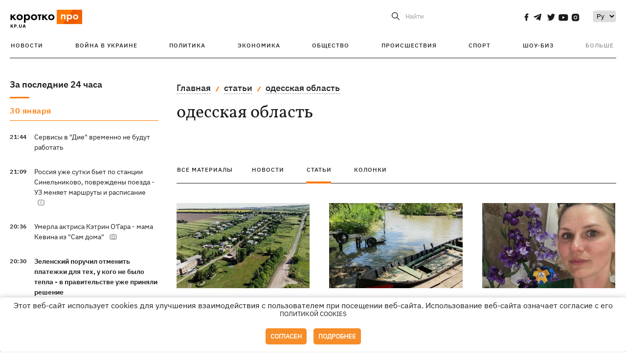

--- FILE ---
content_type: text/html; charset=UTF-8
request_url: https://kp.ua/tag/articles/10831/
body_size: 16882
content:
<!DOCTYPE html>
<html lang="ru">
            <head>
    <meta charset="UTF-8">
    <meta http-equiv="X-UA-Compatible" content="IE=edge">
    <meta name="viewport" content="width=device-width, initial-scale=1">
    <meta name="iua-site-verification" content="a1ffdeb377e59db8d563549272b66c43" />

    
        <title>одесская область. Все статьи по теме одесская область на KP.UA</title>    <meta name="description" content="Актуальные статьи по теме одесская область. Лента всех статьи по тегу одесская область на kp.ua" class="js-meta" />        
    
                                        
                <link rel="canonical" href="https://kp.ua/tag/articles/"><link rel="alternate" href="https://kp.ua/tag/articles/" hreflang="ru-UA" />        
                <link rel="alternate" href="https://kp.ua/ua/tag/10831/" hreflang="uk-UA">
        
                    
        
                
            
    <meta property='og:type' content='website'/>

<meta property='og:title' content="одесская область. Все статьи по теме одесская область на KP.UA"/>
<meta name='twitter:title' content="одесская область. Все статьи по теме одесская область на KP.UA">
    <meta property='og:description' content="Актуальные статьи по теме одесская область. Лента всех статьи по тегу одесская область на kp.ua"/>
    <meta name='twitter:description' content="Актуальные статьи по теме одесская область. Лента всех статьи по тегу одесская область на kp.ua">
<meta property="og:url" content="https://kp.ua/tag" />
<meta property='og:site_name' content='KP.UA'/>
<meta name='twitter:card' content='summary_large_image'>
<meta name='twitter:site' content='@kp_ukraine'>
<meta name='twitter:creator' content='@kp_ukraine'>            
    <link rel="apple-touch-icon" sizes="180x180" href="/user/favicon/apple-touch-icon.png">
    <link rel="icon" type="image/png" sizes="192x192"  href="/user/favicon/android-chrome-192x192.png">
    <link rel="icon" type="image/png" sizes="512x512" href="/user/favicon/android-chrome-512x512.png">
    <link rel="icon" type="image/png" sizes="32x32" href="/user/favicon/favicon-32x32.png">
    <link rel="icon" type="image/png" sizes="16x16" href="/user/favicon/favicon-16x16.png">
    <link rel="icon" type="image/png" sizes="150x150" href="/user/favicon/mstile-150x150.png">
    <link rel="manifest" href="/user/favicon/site.webmanifest">


    <link rel="preload" href='/user/css/reset.css' as="style"/>
    <link rel="preload" href='/user/css/bn_membrana.css' as="style"/>
    <link rel="preload" href='/user/css/main-new-v7.css' as="style"/>
    <link rel="preload" href='/user/css/fix-v35.css' as="style"/>

    <link rel="stylesheet" href="/user/css/reset.css">
    <link rel="stylesheet" href='/user/css/bn_membrana.css'>
    <link rel="stylesheet" href="/user/css/main-new-v7.css">
    <link rel="stylesheet" href="/user/css/fix-v35.css">
        <script>
        function loadScripts() {
            var script1 = document.createElement('script');
            script1.src = "https://securepubads.g.doubleclick.net/tag/js/gpt.js";
            script1.async = true;
            document.head.appendChild(script1);

            var script2 = document.createElement('script');
            script2.src = "https://cdn.membrana.media/kpu/ym.js";
            script2.async = true;
            document.head.appendChild(script2);
        }
       setTimeout(loadScripts, 4500);
    </script>

    <script>
        window.yieldMasterCmd = window.yieldMasterCmd || [];
        window.yieldMasterCmd.push(function() {
            window.yieldMaster.init({
                pageVersionAutodetect: true
            });
        });
    </script>

    <script src="/user/js/kp_async_actions.js"></script>

    
    <script>
        var loadsrcscache = [];
        load_srcs = function(sources, callback) {
            loadsrcscache.push([sources, callback]);
        }
    </script>
   
   
</head>    
    <body>
        <div data-action="banners" data-place="41" data-page="30" class="sunsite_actions"></div>
        <div data-action="banners" data-place="46" data-page="30" class="sunsite_actions"></div>
        <div id="fb-root"></div>
        
        <!-- (C)2000-2014 Gemius SA - gemiusAudience / kp.ua / All -->
        <script type="text/javascript">
        <!--    //--><![CDATA[//><!--
            setTimeout(function() {
            var pp_gemius_identifier = '.WqVVKd0paG9gXEdrhpca2ZWj55NuYLCTbrLa7y1PXv.O7';
            // lines below shouldn't be edited
            function gemius_pending(i) { window[i] = window[i] || function () { var x = window[i + '_pdata'] = window[i + '_pdata'] || []; x[x.length] = arguments; }; };
            gemius_pending('gemius_hit'); gemius_pending('gemius_event'); gemius_pending('pp_gemius_hit'); gemius_pending('pp_gemius_event');
            (function (d, t) {
                try {
                    var gt = d.createElement(t), s = d.getElementsByTagName(t)[0], l = 'http' + ((location.protocol == 'https:') ? 's' : ''); gt.setAttribute('async', 'async');
                    gt.setAttribute('defer', 'defer'); gt.src = l + '://gaua.hit.gemius.pl/xgemius.js'; s.parentNode.insertBefore(gt, s);
                } catch (e) { }
            })(document, 'script');
            }, 3500);
            //--><!]]>
        </script>

        <div class="sbody 2">
                        
            <!-- Google tag (gtag.js) -->
                        <script>
                // Функция для загрузки скрипта Google Tag Manager
                function loadGoogleTag() {
                    var gtagScript = document.createElement('script');
                    gtagScript.src = "https://www.googletagmanager.com/gtag/js?id=G-59YTSG422H";
                    gtagScript.async = true;
                    document.head.appendChild(gtagScript);
                    window.dataLayer = window.dataLayer || [];
                    function gtag() { dataLayer.push(arguments); }
                    gtag('js', new Date());
                    gtag('set', 'linker', {
                        'domains': ['https://kp.ua']
                    });
                    gtag('config', 'G-59YTSG422H');
                }
                setTimeout(loadGoogleTag, 3500); 
            </script>

           
             <!-- Google tag end (gtag.js) -->
                        <script>
                // Функция для загрузки Google Analytics
                function loadGoogleAnalytics() {
                    (function (i, s, o, g, r, a, m) {
                        i['GoogleAnalyticsObject'] = r; i[r] = i[r] || function () {
                            (i[r].q = i[r].q || []).push(arguments)
                        }, i[r].l = 1 * new Date(); a = s.createElement(o),
                        m = s.getElementsByTagName(o)[0]; a.async = 1; a.src = g; m.parentNode.insertBefore(a, m)
                    })(window, document, 'script', 'https://www.google-analytics.com/analytics.js', 'ga');

                    ga('create', 'UA-2065037-1', 'auto');
                    ga('send', 'pageview');
                }

                setTimeout(loadGoogleAnalytics, 3500); 
            </script>
           

            <div id="comments_base_container"></div>
                                                                    <div data-action="banners" data-place="38" data-page="30" class="sunsite_actions"></div>
            

                                                                                                                                                                                                                                                                                                                                                                                                                                                                                                                                                                                                                                                                                                                                                                                                                                                                                                                                                                                                                                                                                                                                                                                            
                                
<header class="header">
    <div class="container">
        <div class="header__top">
            <div class="header__top__item">
                <a href="/" class="header__logo" data-new="1">
                    <img width="155" height="80" src="/user/img/KP-logo_new.svg" alt="header kp logo">
                </a>
                                            </div>
            
            <div class="header__top__item">
                                                                                                                                        
                        
                                                                                                                                                
                        
                                                            
                
                                                                                                                                <span class="lang_change_mobile" data-lset="2" data-link="/ua/tag/10831/"></span>
                                                    
                
                <form id="search-form" action="/search/" class="header__search">
                    <div id="search-btn" class="header__search-btn"> <span>Найти</span></div>
                    <input id="input-search" name="query" type="search" placeholder="Найти">
                </form>   

                
                <div class="header__social bl">
                                            <a aria-label="social" class="facebook" href="https://www.facebook.com/kp.kyiv"></a>
                                            <a aria-label="social" class="telegram" href="https://telegram.me/kp_in_ua"></a>
                                            <a aria-label="social" class="twitter" href="https://twitter.com/korotko_pro"></a>
                                            <a aria-label="social" class="youtube" href="https://www.youtube.com/user/KievKp"></a>
                                            <a aria-label="social" class="instagram" href="https://www.instagram.com/korotko__pro/"></a>
                                    </div>

                                                        <div class="header__lang">
                        <label for="selectbox" style="border: none; padding: 0"></label><select aria-label="Select" id="selectbox" class="js-lang-switch">
                                                                                <option data-lset="1" value="#" selected>Ру</option>
                                                                                                    <option data-lset="2" value="/ua/tag/10831/">Укр</option>
                                                
                        </select>
                    </div>
                
                <a class="menu-mob" id="butt1">
                    <input type="checkbox" id="checkbox1" class="checkbox1 visuallyHidden">
                    <label for="checkbox1" id="butt">
                        <div class="hamburger hamburger1">
                            <span class="bar bar1"></span>
                            <span class="bar bar2"></span>
                            <span class="bar bar3"></span>
                            <span class="bar bar4"></span>
                        </div>
                    </label>
                </a>
            </div>
        </div>
        
        <div class="header__mobil" id="menu_mobil" style="display: none">

            <div class="header__mobil__item">
                <div class="header__social">
                                            <a class="instagram" href="https://www.instagram.com/korotko__pro/" aria-label="social"><i class="fa fa-instagram" aria-hidden="true"></i></a>
                                            <a class="twitter" href="https://twitter.com/korotko_pro" aria-label="social"><i class="fa fa-twitter" aria-hidden="true"></i></a>
                                            <a class="facebook" href="https://www.facebook.com/kp.kyiv" aria-label="social"><i class="fa fa-facebook" aria-hidden="true"></i></a>
                                            <a class="telegram" href="https://telegram.me/kp_in_ua" aria-label="social"><i class="fa fa-telegram" aria-hidden="true"></i></a>
                                    </div>
                <div class="header__flex">
                    <div class="header__search">
                        <a href=""><i class="fa fa-search" aria-hidden="true"></i> <span>Найти</span></a>
                    </div>
                                            <div class="header__lang">
                            <select id="selectbox1" class="js-lang-switch">
                                                                                    <option data-lset="1" value="#" selected>Ру</option>
                                                                                                    <option data-lset="2" value="/ua/tag/10831/">Укр</option>
                                                
                            </select>
                        </div>
                                    </div>
            </div>

            <div class="header__mobil__item">
                <div class="header__mobil__rubric">Рубрики</div>
                                                 <ul>
                                    <li>
                        <a href="/archive/">Новости</a>
                    </li>
                                    <li>
                        <a href="/war-ukraine-2022/">Война в Украине</a>
                    </li>
                                    <li>
                        <a href="/politics/">Политика</a>
                    </li>
                                    <li>
                        <a href="/economics/">Экономика</a>
                    </li>
                                            </ul>
                    <ul>
                                    <li>
                        <a href="/life/">Общество</a>
                    </li>
                                    <li>
                        <a href="/incidents/">Происшествия</a>
                    </li>
                                    <li>
                        <a href="/sport/">Спорт</a>
                    </li>
                                    <li>
                        <a href="/culture/">Шоу-биз</a>
                    </li>
                                            </ul>
                    <ul>
                                    <li>
                        <a href="/press/">Пресс-центр</a>
                    </li>
                                                                    	               <li><a href="/tag/13434/">Спецпроекты</a></li>
                           <li><a href="https://kp.ua/journal/pdf/archive/2022/">Архив номеров</a></li>
            
                                                </ul>
        
                            </div>

            <div class="header__mobil__item">
                <div class="header__mobil__rubric">Спец. темы</div>
                                                <ul>
                                    <li><a href="/tag/6685/">Вакцинация</a></li>
                                    <li><a href="/tag/1221/">Карантин</a></li>
                                    <li><a href="/tag/1728/">Рынок труда</a></li>
                                    <li><a href="/tag/12877/">Интервью </a></li>
                            </ul>
                    <ul>
                                    <li><a href="/life/ukrainehistory/">История</a></li>
                                    <li><a href="/tag/983/">Прогнозы и гороскопы</a></li>
                                    <li><a href="/tag/13434/">Спецпроекты </a></li>
                            </ul>
        
                            </div>

            <div class="header__mobil__item about">
                                                    <ul>
                                                    <li><a href="/commercial">Реклама на сайте</a></li>
                                                    <li><a href="/about/">О нас</a></li>
                                                    <li><a href="/agreements/">Пользовательское соглашение</a></li>
                                                                    </ul>
                                    <ul>
                                                    <li><a href="/privacy-policy/">Политика конфиденциальности</a></li>
                                                                            <li><a href="/cookies-policy/">Политика использования cookies</a></li>
                                            </ul>
                            </div>

            
        </div>

        <div class="header__menu">
            <nav class="header__menu__box">
                <ul class="header__menu__list">
                                                                <li class="header__menu__item ">
                                                <a class="header__menu__link" href="/archive/">Новости</a>
                                            </li>
                                    <li class="header__menu__item ">
                                                <a class="header__menu__link" href="/war-ukraine-2022/">Война в Украине</a>
                                            </li>
                                    <li class="header__menu__item ">
                                                <a class="header__menu__link" href="/politics/">Политика</a>
                                            </li>
                                    <li class="header__menu__item ">
                                                <a class="header__menu__link" href="/economics/">Экономика</a>
                                            </li>
                                    <li class="header__menu__item ">
                                                <a class="header__menu__link" href="/life/">Общество</a>
                                            </li>
                                    <li class="header__menu__item ">
                                                <a class="header__menu__link" href="/incidents/">Происшествия</a>
                                            </li>
                                    <li class="header__menu__item ">
                                                <a class="header__menu__link" href="/sport/">Спорт</a>
                                            </li>
                                    <li class="header__menu__item ">
                                                <a class="header__menu__link" href="/culture/">Шоу-биз</a>
                                            </li>
                
                    
                                            <li id ='menu__show' class="header__menu__item">
                            <a class="header__menu__link" href="#">Больше</a>
                        </li>
                        <div id="menu-hidden" class="header__menu__hidden">
                            <ul class="header__menu__list">
                                                    <li class="header__menu__item">
                        <a class="header__menu__link" href="/press/">Пресс-центр</a>
                    </li>
                                <li class="header__menu__item">
                    <a class="header__menu__link" href="/tag/13434/">Спецпроекты</a>
                </li>
                            <li class="header__menu__item">
                    <a class="header__menu__link" href="https://kp.ua/journal/pdf/archive/2022/">Архив номеров</a>
                </li>
            
                            </ul>
                        </div>
                                    </ul>
            </nav>
        </div>

    </div>
    </header>

<style>

    @media (max-width: 567px){
       .js-append-news.height .stream_mob_prj_banner .sunsite_actions[data-place="77"]{
        min-height: 308px;
       }
       .face iframe{
            width: 100%;
        }
    }
    
</style>
            <div class="container">
            <div class="content content__flex">
    <div class="content__base content-two">
        <div class="content__flex">
            <div class="content__news hide">
                
                                                                                                                                                                                                                                                                                                                                                                                                                                                                                                                                                                                                                                                                                                                                                                                                                                                                                                                                                                                                                                                                                                                                                                                                                                                                                                                                                                                                                                                                                                                                                                                                                                                                                                                                

                


    <div class="banner_project">
        <div data-action="banners" data-place="42" data-page="30" class="sunsite_actions"></div>
    </div>
<div class="content__news__box scroll">
    <div class="content__news__titles">
                                            <a href="/archive/" class="content__news__title">
            За последние 24 часа
        </a>
            </div>
    
            <div class="js-append-news " data-section="all">
                                                                                                                                            <div class="content__news__item date">30 января</div>
                                                                                <div class="content__news__item ">
                    <span class="content__time ">
                        21:44
                    </span>
                    <span class="content__block-text">
                        <a class="content__news__link" data-edit="724724,2898" href="/life/a724724-servisy-v-die-vremenno-ne-budut-rabotat">Сервисы в "Дие" временно не будут работать</a>
                                                                                                                    </span>
                </div>
                                                
                <style>
                    @media (min-width: 768px) {
                        .nts-ad[data-ym-ad="KPU_ITC"] {display: none}
                    }
                </style>

                                
                                                                                                                                                                <div class="content__news__item ">
                    <span class="content__time ">
                        21:09
                    </span>
                    <span class="content__block-text">
                        <a class="content__news__link" data-edit="724723,2890" href="/incidents/a724723-rossija-uzhe-sutki-bet-po-stantsii-sinelnikovo-povrezhdeny-poezda-uz-menjaet-marshruty-i-raspisanie">Россия уже сутки бьет по станции Синельниково, повреждены поезда - УЗ меняет маршруты и расписание</a>
                                                    <span class="youtube-news"></span>
                                                                                                                    </span>
                </div>
                                                
                <style>
                    @media (min-width: 768px) {
                        .nts-ad[data-ym-ad="KPU_ITC"] {display: none}
                    }
                </style>

                                
                                                                                                                                                                <div class="content__news__item ">
                    <span class="content__time ">
                        20:36
                    </span>
                    <span class="content__block-text">
                        <a class="content__news__link" data-edit="724722,2850" href="/culture/a724722-umerla-aktrisa-ketrin-ohara-mama-kevina-iz-sam-doma">Умерла актриса Кэтрин О'Гара - мама Кевина из "Сам дома"</a>
                                                                            <span class="photo-news"></span>
                                                                                            </span>
                </div>
                                                    <div class="stream_mob_prj_banner">
                        <div data-action="banners" data-place="50" data-page="30" class="sunsite_actions"></div>
                    </div>
                                
                <style>
                    @media (min-width: 768px) {
                        .nts-ad[data-ym-ad="KPU_ITC"] {display: none}
                    }
                </style>

                                
                                                                                                                                                                <div class="content__news__item  bold">
                    <span class="content__time ">
                        20:30
                    </span>
                    <span class="content__block-text">
                        <a class="content__news__link" data-edit="724721,2871" href="/politics/a724721--zelenskij-poruchil-otmenit-platezhki-dlja-tekh-u-koho-ne-bylo-tepla-v-pravitelstve-uzhe-prinjali-reshenie-"> Зеленский поручил отменить платежки для тех, у кого не было тепла - в правительстве уже приняли решение </a>
                                                                                                                    </span>
                </div>
                                                
                <style>
                    @media (min-width: 768px) {
                        .nts-ad[data-ym-ad="KPU_ITC"] {display: none}
                    }
                </style>

                                
                                                                                                                                                                <div class="content__news__item ">
                    <span class="content__time ">
                        20:07
                    </span>
                    <span class="content__block-text">
                        <a class="content__news__link" data-edit="724720,2883" href="/economics/a724720-dva-hrafika-dlja-odnoho-doma-i-vneplanovye-otkljuchenija-v-yasno-otvetili-na-rasprostranennye-voprosy">Два графика для одного дома и внеплановые отключения: в Yasno ответили на распространенные вопросы</a>
                                                                                                                    </span>
                </div>
                                                
                <style>
                    @media (min-width: 768px) {
                        .nts-ad[data-ym-ad="KPU_ITC"] {display: none}
                    }
                </style>

                                
                                                                                                                                                                <div class="content__news__item  bold">
                    <span class="content__time ">
                        19:34
                    </span>
                    <span class="content__block-text">
                        <a class="content__news__link" data-edit="724719,2871" href="/politics/a724719-zelenskij-poruchil-usilit-zashchitu-horodov-ot-dronov-i-ostanovitsafari-na-ljudej">Зеленский поручил усилить защиту городов от дронов и остановить"сафари" на людей</a>
                                                                                                                    </span>
                </div>
                                                
                <style>
                    @media (min-width: 768px) {
                        .nts-ad[data-ym-ad="KPU_ITC"] {display: none}
                    }
                </style>

                                    <div class="stream_mob_prj_banner">
                        <div data-action="banners" data-place="77" data-page="30" class="sunsite_actions"></div>
                    </div>
                                
                                                                                                                                                                <div class="content__news__item ">
                    <span class="content__time ">
                        19:16
                    </span>
                    <span class="content__block-text">
                        <a class="content__news__link" data-edit="724718,2890" href="/incidents/a724718-rospropahanda-rasprostranjaet-fejki-o-zverstvakh-vsu-v-mirhorode">Роспропаганда распространяет фейки о "зверствах ВСУ" в Миргороде</a>
                                                                                                                    </span>
                </div>
                                                
                <style>
                    @media (min-width: 768px) {
                        .nts-ad[data-ym-ad="KPU_ITC"] {display: none}
                    }
                </style>

                                
                                                                                                                                                                <div class="content__news__item ">
                    <span class="content__time ">
                        19:10
                    </span>
                    <span class="content__block-text">
                        <a class="content__news__link" data-edit="724717,2898" href="/life/a724717-v-kieve-skonchalsja-izvestnyj-krymskotatarskij-vrach-onkoloh-sulejman-dzhemilev">В Киеве скончался известный крымскотатарский врач-онколог Сулейман Джемилев</a>
                                                                                                                    </span>
                </div>
                                                
                <style>
                    @media (min-width: 768px) {
                        .nts-ad[data-ym-ad="KPU_ITC"] {display: none}
                    }
                </style>

                                
                                                                                                                                                                <div class="content__news__item  bgc">
                    <span class="content__time ">
                        19:00
                    </span>
                    <span class="content__block-text">
                        <a class="content__news__link" data-edit="724640,2898" href="/life/a724640-anedoty-i-memy-nedeli-nachinaem-ponimat-pochemu-ranshe-ljudi-szhihali-chuchelo-zimy">Анекдоты и мемы недели: начинаем понимать, почему раньше люди сжигали чучело зимы</a>
                                                                            <span class="photo-news"></span>
                                                                                            </span>
                </div>
                                                
                <style>
                    @media (min-width: 768px) {
                        .nts-ad[data-ym-ad="KPU_ITC"] {display: none}
                    }
                </style>

                                
                                                                                                                                                                <div class="content__news__item  bgc">
                    <span class="content__time ">
                        18:56
                    </span>
                    <span class="content__block-text">
                        <a class="content__news__link" data-edit="724713,2850" href="/culture/a724713-premery-nedeli-vv-vernulis-s-pervoj-za-chetyre-hoda-pesnej-a-helja-zozulja-spela-s-papoj">Премьеры недели: "ВВ" вернулись с первой за четыре года песней, а Геля Зозуля спела с папой</a>
                                                                                                                    </span>
                </div>
                                                
                <style>
                    @media (min-width: 768px) {
                        .nts-ad[data-ym-ad="KPU_ITC"] {display: none}
                    }
                </style>

                                
                                                                                                                                                                <div class="content__news__item ">
                    <span class="content__time ">
                        18:48
                    </span>
                    <span class="content__block-text">
                        <a class="content__news__link" data-edit="724716,2850" href="/culture/a724716-alik-mkrtchjan-vykhodit-za-predely-kukhni-shef-hotovit-knihu">Алик Мкртчян выходит за пределы кухни - шеф готовит книгу</a>
                                                                                                                    </span>
                </div>
                                                
                <style>
                    @media (min-width: 768px) {
                        .nts-ad[data-ym-ad="KPU_ITC"] {display: none}
                    }
                </style>

                                
                                                                                                                                                                <div class="content__news__item ">
                    <span class="content__time ">
                        18:31
                    </span>
                    <span class="content__block-text">
                        <a class="content__news__link" data-edit="724715,2890" href="/incidents/a724715-vsu-sorvali-nastuplenie-rossijan-pod-kupjanskom-zakhvatili-plennykh-i-tsennye-razveddannye-">ВСУ сорвали наступление россиян под Купянском - захватили пленных и ценные разведданные  </a>
                                                    <span class="youtube-news"></span>
                                                                                                                    </span>
                </div>
                                                
                <style>
                    @media (min-width: 768px) {
                        .nts-ad[data-ym-ad="KPU_ITC"] {display: none}
                    }
                </style>

                                
                    </div>
    </div>

    <style>
        .nts-ad-h100 {min-height: 100px} 
        @media (min-width: 700px) { 
            .nts-ad[data-ym-ad="KPU_BTC_1"] {display: none} 
        }
    </style>

    <div class="stream_mob_prj_banner">
        <div data-action="banners" data-place="78" data-page="30" class="sunsite_actions"></div>
    </div>

    <a href="/archive/" class="content__news__load">Загрузить еще</a>


    <div class="js-sb-container">
        <div class="banner1 js-sdb">
                        <div data-action="banners" data-place="67" data-page="30" class="sunsite_actions"></div>
        </div>
    </div>

    <script>
        load_srcs(['/user/js/kp-app.js'], function() {let scrollBlock = document.querySelector('.js-sdb');if(scrollBlock) {let newsFeedBtn = document.querySelector('.content__news__load');function setScrollBlock() {if(window.innerWidth > 992) {let blockBounds = newsFeedBtn.getBoundingClientRect();if(blockBounds.top <= 0 && scrollBlock.style.position !== 'fixed') {scrollBlock.style.position = 'fixed';scrollBlock.style.zIndex = '500';scrollBlock.style.top = '150px';}if(blockBounds.top >= 0 && scrollBlock.style.position === 'fixed') {scrollBlock.style.position = '';scrollBlock.style.zIndex = '';scrollBlock.style.top = '';}}}if(document.querySelector('.content__news').clientHeight > 1450) {window.addEventListener('scroll', setScrollBlock);window.addEventListener('resize', setScrollBlock);}}});
    </script>

<script>load_srcs(['/user/js/kp-app.js'], function() {let mainstream = document.querySelector('.js-append-news');let mtpage = 2;let mtblocked = false;let months = {};let lastdate = '2026-1-30';months['1'] = 'января';months['2'] = 'февраля';months['3'] = 'марта';months['4'] = 'апреля';months['5'] = 'мая';months['6'] = 'июня';months['7'] = 'июля';months['8'] = 'августа';months['9'] = 'сентября';months['10'] = 'октября';months['11'] = 'ноября';months['12'] = 'декабря';if(mainstream) {mainstream.addEventListener('wheel', function(e) {if(this.scrollTop >= ((this.scrollHeight - this.clientHeight) - 250)&& (e.detail > 0 || e.wheelDelta < 0)&& !mtblocked) {mtblocked = true;ajax.get(lang + '/actions/ajax_mainstream',{ 'page' : mtpage, 'section' : this.dataset.section },function(data) {data = JSON.parse(data);data = data.ajax_mainstream;mtpage++;if(data.success) {mtblocked = false;let list = data.list;for(let day in list) {if(day != lastdate) {let dt = day.split('-');let mnt = months[dt[1]];let dname = dt[2];mainstream.append(fromHTML( `<div class="content__news__item date">${dname + ' ' + mnt}</div>`));lastdate = day;}list[day].forEach(function(el, idx) {let timeH = `<span class="content__time">${el.time}</span>`;if(el.classes.includes('notice')) {timeH =  `<span class="content__time notice">${el.time}</span>`;let idx = el.classes.indexOf('notice');delete el.classes[idx];}let updatedH = '';if(el.classes.includes('updated')) {updatedH =  `<span class="obn-news">[обновляется]</span>`;let idx = el.classes.indexOf('updated');delete el.classes[idx];}let typH = '';if(el.types.length > 0) {for(let tp in el.types) {typH += `<span class="${el.types[tp]}"></span>`;}}mainstream.append(fromHTML(`<div class="content__news__item ${el.classes.join(' ')}">${timeH}<span class="content__block-text"><a class="content__news__link" data-edit="${el.absnum},${el.ctg}" href="${el.url}">${el.title}</a>${typH}${updatedH}</span></div>`));});if(typeof sunsiteRedactor == 'function'){sunsiteRedactor();}}}});}});}});</script>            </div>
            <div class="content__main rubric tegs">
                <div class="news__block">
                    <ul class="breadcrumb">
                        <li><a href="/">Главная</a></li>
                                                    <li><a href="/tag/articles/10831/">статьи</a></li>
                                                <li><a href="/tag/10831/">одесская область</a></li>
                    </ul>

                    <div class="content__title">
                        <h1>одесская область</h1>
                    </div>

                                        
                                    </div>

                <div class="tabs tabs-tegs">
                    <a class="tabs-link " href="/tag/10831/">все материалы</a>
                    <a class="tabs-link " href="/tag/news/10831/">новости</a>
                    <a class="tabs-link active" href="/tag/articles/10831/">статьи</a>
                    <a class="tabs-link " href="/tag/columns/10831/">колонки</a>

                    <div class="tabs-tegs__item">
                        <div  class="content__box economics">
                                                                                                                                                                                                                    <div class="content__tile ">
            
    <a href="/life/a710307-uchitelja-zovut-pereselentsev-s-detmi-v-sele-pod-odessoj-hotovy-prinjat-desjat-semej" class="content__tile-img sunsite_actions " data-action="articles_views" data-absnum="710307">
                    <img srcset="[data-uri] 100w" data-srcset="/img/article/7103/7_tn2-v1746451481.webp 100w" src="/img/article/7103/7_tn2-v1746451481.webp" alt="Учителя зовут переселенцев с детьми: в селе под Одессой готовы принять десять семей">
                <span class="counter views views_hide">0</span>
    </a>

    <div class="content__tile-info">
        <div class="content__tile-top">
            <span class="content__tile-date">10 мая 2025</span>
                        <a href="/life/" class="content__tile-type">Общество</a>
        </div>
        <a href="/life/a710307-uchitelja-zovut-pereselentsev-s-detmi-v-sele-pod-odessoj-hotovy-prinjat-desjat-semej" data-edit="710307,2898" class="content__tile-title">Учителя зовут переселенцев с детьми: в селе под Одессой готовы принять десять семей</a>
    </div>

    <a class="mark" href="/life/">Общество</a>
</div>                                                                    <div class="content__tile ">
            
    <a href="/life/a696118-zhiteli-vilkovo-kurort-vymiraet-turistov-net-raboty-net-dve-treti-mestnykh-uzhe-vyekhalo" class="content__tile-img sunsite_actions " data-action="articles_views" data-absnum="696118">
                    <img srcset="[data-uri] 100w" data-srcset="/img/article/6961/18_tn2-v1724937435.webp 100w" src="/img/article/6961/18_tn2-v1724937435.webp" alt="Жители Вилково: Курорт вымирает. Туристов нет, работы нет, две трети местных уже выехало">
                <span class="counter views views_hide">0</span>
    </a>

    <div class="content__tile-info">
        <div class="content__tile-top">
            <span class="content__tile-date">11 сентября 2024</span>
                        <a href="/life/" class="content__tile-type">Общество</a>
        </div>
        <a href="/life/a696118-zhiteli-vilkovo-kurort-vymiraet-turistov-net-raboty-net-dve-treti-mestnykh-uzhe-vyekhalo" data-edit="696118,2898" class="content__tile-title">Жители Вилково: Курорт вымирает. Туристов нет, работы нет, две трети местных уже выехало</a>
    </div>

    <a class="mark" href="/life/">Общество</a>
</div>                                                                    <div class="content__tile ">
            
    <a href="/life/a671874-selektsioner-irisov-iz-odesskoj-oblasti-khochu-chtoby-mir-uznal-ukrainskie-sorta" class="content__tile-img sunsite_actions " data-action="articles_views" data-absnum="671874">
                    <img srcset="[data-uri] 100w" data-srcset="/img/article/6718/74_tn2-v1687363164.webp 100w" src="/img/article/6718/74_tn2-v1687363164.webp" alt="Селекционер ирисов из Одесской области: Хочу, чтобы мир узнал про украинские сорта">
                <span class="counter views views_hide">0</span>
    </a>

    <div class="content__tile-info">
        <div class="content__tile-top">
            <span class="content__tile-date">25 июня 2023</span>
                        <a href="/life/" class="content__tile-type">Общество</a>
        </div>
        <a href="/life/a671874-selektsioner-irisov-iz-odesskoj-oblasti-khochu-chtoby-mir-uznal-ukrainskie-sorta" data-edit="671874,2898" class="content__tile-title">Селекционер ирисов из Одесской области: Хочу, чтобы мир узнал про украинские сорта</a>
    </div>

    <a class="mark" href="/life/">Общество</a>
</div>                                                                    <div class="content__tile ">
            
    <a href="/politics/a671606-rezultaty-proverki-odesskoj-dtek-eto-kak-doroha-s-odnostoronnim-dvizheniem-problemnye-zhk-ne-dopustili-k-diskussii-smi" class="content__tile-img sunsite_actions " data-action="articles_views" data-absnum="671606">
                    <img srcset="[data-uri] 100w" data-srcset="/img/article/6716/6_tn2-v1686941704.webp 100w" src="/img/article/6716/6_tn2-v1686941704.webp" alt="Результаты проверки одесской ДТЭК: "это как дорога с односторонним движением. Проблемные ЖК не допустили к дискуссии, - СМИ">
                <span class="counter views views_hide">0</span>
    </a>

    <div class="content__tile-info">
        <div class="content__tile-top">
            <span class="content__tile-date">16 июня 2023</span>
                        <a href="/politics/" class="content__tile-type">Политика</a>
        </div>
        <a href="/politics/a671606-rezultaty-proverki-odesskoj-dtek-eto-kak-doroha-s-odnostoronnim-dvizheniem-problemnye-zhk-ne-dopustili-k-diskussii-smi" data-edit="671606,2871" class="content__tile-title">Результаты проверки одесской ДТЭК: "это как дорога с односторонним движением. Проблемные ЖК не допустили к дискуссии, - СМИ</a>
    </div>

    <a class="mark" href="/politics/">Политика</a>
</div>                                                                    <div class="content__tile ">
            
    <a href="/life/a669791-ptitsa-feniks-odesshchiny-kak-flaminho-na-tuzlovskikh-limanakh-vdokhnovljajut-na-pobedu" class="content__tile-img sunsite_actions " data-action="articles_views" data-absnum="669791">
                    <img srcset="[data-uri] 100w" data-srcset="/img/article/6697/91_tn2-v1684317809.webp 100w" src="/img/article/6697/91_tn2-v1684317809.webp" alt="Птица Феникс Одесчины: как фламинго на «Тузловских лиманах» вдохновляют на победу">
                <span class="counter views views_hide">0</span>
    </a>

    <div class="content__tile-info">
        <div class="content__tile-top">
            <span class="content__tile-date">18 мая 2023</span>
                        <a href="/life/" class="content__tile-type">Общество</a>
        </div>
        <a href="/life/a669791-ptitsa-feniks-odesshchiny-kak-flaminho-na-tuzlovskikh-limanakh-vdokhnovljajut-na-pobedu" data-edit="669791,2898" class="content__tile-title">Птица Феникс Одесчины: как фламинго на «Тузловских лиманах» вдохновляют на победу</a>
    </div>

    <a class="mark" href="/life/">Общество</a>
</div>                                                                    <div class="content__tile ">
            
    <a href="/life/a665854-bolhary-iz-sela-na-odeschine-kazhdyj-iz-nashikh-obrjadovykh-khlebov-imeet-svoe-znachenie" class="content__tile-img sunsite_actions " data-action="articles_views" data-absnum="665854">
                    <img srcset="[data-uri] 100w" data-srcset="/img/article/6658/54_tn2-v1678464999.webp 100w" src="/img/article/6658/54_tn2-v1678464999.webp" alt="Болгары из села на Одесчине: Каждый из наших обрядовых хлебов имеет свое значение">
                <span class="counter views views_hide">0</span>
    </a>

    <div class="content__tile-info">
        <div class="content__tile-top">
            <span class="content__tile-date">12 марта 2023</span>
                        <a href="/life/" class="content__tile-type">Общество</a>
        </div>
        <a href="/life/a665854-bolhary-iz-sela-na-odeschine-kazhdyj-iz-nashikh-obrjadovykh-khlebov-imeet-svoe-znachenie" data-edit="665854,2898" class="content__tile-title">Болгары из села на Одесчине: Каждый из наших обрядовых хлебов имеет свое значение</a>
    </div>

    <a class="mark" href="/life/">Общество</a>
</div>                                                                    <div class="content__tile ">
            
    <a href="/incidents/686797-sosedy-ubytoi-uchytelnytsy-syn-nedavno-lechylsia-v-spetsuchrezhdenyy-ne-khochetsia-veryt-chto-eto-on" class="content__tile-img sunsite_actions " data-action="articles_views" data-absnum="604329">
                    <img srcset="[data-uri] 100w" data-srcset="/img/article/6043/29_tn2-v1630511679.jpg 100w" src="/img/article/6043/29_tn2-v1630511679.jpg" alt="Соседи убитой учительницы: Сын недавно лечился в спецучреждении - не хочется верить, что это он">
                <span class="counter views views_hide">0</span>
    </a>

    <div class="content__tile-info">
        <div class="content__tile-top">
            <span class="content__tile-date">23 января 2021</span>
                        <a href="/incidents/" class="content__tile-type">Происшествия</a>
        </div>
        <a href="/incidents/686797-sosedy-ubytoi-uchytelnytsy-syn-nedavno-lechylsia-v-spetsuchrezhdenyy-ne-khochetsia-veryt-chto-eto-on" data-edit="604329,2890" class="content__tile-title">Соседи убитой учительницы: Сын недавно лечился в спецучреждении - не хочется верить, что это он</a>
    </div>

    <a class="mark" href="/incidents/">Происшествия</a>
</div>                                                                    <div class="content__tile ">
            
    <a href="/incidents/679570-5-let-krushenyia-yvolhy-doch-pohybsheho-nasha-semia-kapytana-ne-prostyla" class="content__tile-img sunsite_actions " data-action="articles_views" data-absnum="597130">
                    <img srcset="[data-uri] 100w" data-srcset="/img/article/5971/30_tn2-v1630538315.jpg 100w" src="/img/article/5971/30_tn2-v1630538315.jpg" alt="5 лет крушения "Иволги". Дочь погибшего: Наша семья капитана не простила">
                <span class="counter views views_hide">0</span>
    </a>

    <div class="content__tile-info">
        <div class="content__tile-top">
            <span class="content__tile-date">23 октября 2020</span>
                        <a href="/incidents/" class="content__tile-type">Происшествия</a>
        </div>
        <a href="/incidents/679570-5-let-krushenyia-yvolhy-doch-pohybsheho-nasha-semia-kapytana-ne-prostyla" data-edit="597130,2890" class="content__tile-title">5 лет крушения "Иволги". Дочь погибшего: Наша семья капитана не простила</a>
    </div>

    <a class="mark" href="/incidents/">Происшествия</a>
</div>                                                                    <div class="content__tile ">
            
    <a href="/life/676109-lenyna-ne-otdadym-v-odesskom-sele-do-sykh-por-stoyt-pamiatnyk-vozhdui" class="content__tile-img sunsite_actions " data-action="articles_views" data-absnum="593677">
                    <img srcset="[data-uri] 100w" data-srcset="/img/article/5936/77_tn2-v1630504590.jpg 100w" src="/img/article/5936/77_tn2-v1630504590.jpg" alt="Ленина не отдадим: в одесском селе до сих пор стоит памятник вождю">
                <span class="counter views views_hide">0</span>
    </a>

    <div class="content__tile-info">
        <div class="content__tile-top">
            <span class="content__tile-date">7 сентября 2020</span>
                        <a href="/life/" class="content__tile-type">Общество</a>
        </div>
        <a href="/life/676109-lenyna-ne-otdadym-v-odesskom-sele-do-sykh-por-stoyt-pamiatnyk-vozhdui" data-edit="593677,2898" class="content__tile-title">Ленина не отдадим: в одесском селе до сих пор стоит памятник вождю</a>
    </div>

    <a class="mark" href="/life/">Общество</a>
</div>                                                                    <div class="content__tile ">
            
    <a href="/incidents/650721-hlavvrach-bolnytsy-hde-yz-okna-vypaly-dety-uvolyly-nashu-luchshuui-medsestru" class="content__tile-img sunsite_actions " data-action="articles_views" data-absnum="568417">
                    <img srcset="[data-uri] 100w" data-srcset="/img/article/5684/17_tn2-v1630527947.jpg 100w" src="/img/article/5684/17_tn2-v1630527947.jpg" alt="Главврач больницы, где из окна выпали дети: "Уволили нашу лучшую медсестру"">
                <span class="counter views views_hide">0</span>
    </a>

    <div class="content__tile-info">
        <div class="content__tile-top">
            <span class="content__tile-date">29 октября 2019</span>
                        <a href="/incidents/" class="content__tile-type">Происшествия</a>
        </div>
        <a href="/incidents/650721-hlavvrach-bolnytsy-hde-yz-okna-vypaly-dety-uvolyly-nashu-luchshuui-medsestru" data-edit="568417,2890" class="content__tile-title">Главврач больницы, где из окна выпали дети: "Уволили нашу лучшую медсестру"</a>
    </div>

    <a class="mark" href="/incidents/">Происшествия</a>
</div>                                                                    <div class="content__tile ">
            
    <a href="/incidents/648759-v-selskom-mahazyne-pod-odessoi-prodavschytsy-venykom-vyhnaly-hrabytelia-s-pystoletom" class="content__tile-img sunsite_actions " data-action="articles_views" data-absnum="566475">
                    <img srcset="[data-uri] 100w" data-srcset="/img/article/5664/75_tn2-v1630534321.jpg 100w" src="/img/article/5664/75_tn2-v1630534321.jpg" alt="В сельском магазине под Одессой продавщицы веником выгнали грабителя с пистолетом">
                <span class="counter views views_hide">0</span>
    </a>

    <div class="content__tile-info">
        <div class="content__tile-top">
            <span class="content__tile-date">7 октября 2019</span>
                        <a href="/incidents/" class="content__tile-type">Происшествия</a>
        </div>
        <a href="/incidents/648759-v-selskom-mahazyne-pod-odessoi-prodavschytsy-venykom-vyhnaly-hrabytelia-s-pystoletom" data-edit="566475,2890" class="content__tile-title">В сельском магазине под Одессой продавщицы веником выгнали грабителя с пистолетом</a>
    </div>

    <a class="mark" href="/incidents/">Происшествия</a>
</div>                                                                    <div class="content__tile ">
            
    <a href="/incidents/640474-psykhyatr-o-nakazanyy-pedofylov-kastrat-ne-budet-nasylovat-no-budet-ubyvat" class="content__tile-img sunsite_actions " data-action="articles_views" data-absnum="558246">
                    <img srcset="[data-uri] 100w" data-srcset="/img/article/5582/46_tn2-v1625263085.jpg 100w" src="/img/article/5582/46_tn2-v1625263085.jpg" alt="Психиатр о наказании педофилов: "Кастрат не будет насиловать, но будет убивать"">
                <span class="counter views views_hide">0</span>
    </a>

    <div class="content__tile-info">
        <div class="content__tile-top">
            <span class="content__tile-date">21 июня 2019</span>
                        <a href="/incidents/" class="content__tile-type">Происшествия</a>
        </div>
        <a href="/incidents/640474-psykhyatr-o-nakazanyy-pedofylov-kastrat-ne-budet-nasylovat-no-budet-ubyvat" data-edit="558246,2890" class="content__tile-title">Психиатр о наказании педофилов: "Кастрат не будет насиловать, но будет убивать"</a>
    </div>

    <a class="mark" href="/incidents/">Происшествия</a>
</div>                                                                    <div class="content__tile ">
            
    <a href="/incidents/640394-podozrevaemyi-v-ubyistve-dary-lukianenko-pryviazal-k-ee-noham-kamen-y-brosyl-v-vyhrebnuui-yamu" class="content__tile-img sunsite_actions " data-action="articles_views" data-absnum="558166">
                    <img srcset="[data-uri] 100w" data-srcset="/img/article/5581/66_tn2-v1625263050.jpg 100w" src="/img/article/5581/66_tn2-v1625263050.jpg" alt="Подозреваемый в убийстве Дарьи Лукьяненко привязал к ее ногам камень и бросил в выгребную яму">
                <span class="counter views views_hide">0</span>
    </a>

    <div class="content__tile-info">
        <div class="content__tile-top">
            <span class="content__tile-date">20 июня 2019</span>
                        <a href="/incidents/" class="content__tile-type">Происшествия</a>
        </div>
        <a href="/incidents/640394-podozrevaemyi-v-ubyistve-dary-lukianenko-pryviazal-k-ee-noham-kamen-y-brosyl-v-vyhrebnuui-yamu" data-edit="558166,2890" class="content__tile-title">Подозреваемый в убийстве Дарьи Лукьяненко привязал к ее ногам камень и бросил в выгребную яму</a>
    </div>

    <a class="mark" href="/incidents/">Происшествия</a>
</div>                                                                    <div class="content__tile ">
            
    <a href="/incidents/640191-propavshuui-pod-odessoi-11-letnuiui-dashu-yschut-s-pomoschui-dronov-y-hadalok" class="content__tile-img sunsite_actions " data-action="articles_views" data-absnum="557964">
                    <img srcset="[data-uri] 100w" data-srcset="/img/article/5579/64_tn2-v1625263269.jpg 100w" src="/img/article/5579/64_tn2-v1625263269.jpg" alt="Пропавшую под Одессой 11-летнюю Дашу ищут с помощью дронов и гадалок">
                <span class="counter views views_hide">0</span>
    </a>

    <div class="content__tile-info">
        <div class="content__tile-top">
            <span class="content__tile-date">18 июня 2019</span>
                        <a href="/incidents/" class="content__tile-type">Происшествия</a>
        </div>
        <a href="/incidents/640191-propavshuui-pod-odessoi-11-letnuiui-dashu-yschut-s-pomoschui-dronov-y-hadalok" data-edit="557964,2890" class="content__tile-title">Пропавшую под Одессой 11-летнюю Дашу ищут с помощью дронов и гадалок</a>
    </div>

    <a class="mark" href="/incidents/">Происшествия</a>
</div>                                                                    <div class="content__tile ">
            
    <a href="/politics/634988-chem-zapomnylsia-odessytam-nyneshnyi-hubernator-maksym-stepanov" class="content__tile-img sunsite_actions " data-action="articles_views" data-absnum="552791">
                    <img srcset="[data-uri] 100w" data-srcset="/img/article/5527/91_tn2-v1619004817.jpg 100w" src="/img/article/5527/91_tn2-v1619004817.jpg" alt="Чем запомнился одесситам нынешний губернатор Максим Степанов">
                <span class="counter views views_hide">0</span>
    </a>

    <div class="content__tile-info">
        <div class="content__tile-top">
            <span class="content__tile-date">8 апреля 2019</span>
                        <a href="/politics/" class="content__tile-type">Политика</a>
        </div>
        <a href="/politics/634988-chem-zapomnylsia-odessytam-nyneshnyi-hubernator-maksym-stepanov" data-edit="552791,2871" class="content__tile-title">Чем запомнился одесситам нынешний губернатор Максим Степанов</a>
    </div>

    <a class="mark" href="/politics/">Политика</a>
</div>                                                                    <div class="content__tile ">
            
    <a href="/politics/634979-polnyi-tekst-zaiavlenyia-maksyma-stepanova-hlava-odesskoi-oha-pered-vamy-on-nykakykh-zaiavlenyi-ne-pysal-y-pysat-ne-planyruet" class="content__tile-img sunsite_actions " data-action="articles_views" data-absnum="552782">
                    <img srcset="[data-uri] 100w" data-srcset="/img/article/5527/82_tn2-v1619004815.jpg 100w" src="/img/article/5527/82_tn2-v1619004815.jpg" alt="Полный текст заявления Максима Степанова: "Глава Одесской ОГА перед вами, он никаких заявлений не писал и писать не планирует"">
                <span class="counter views views_hide">0</span>
    </a>

    <div class="content__tile-info">
        <div class="content__tile-top">
            <span class="content__tile-date">8 апреля 2019</span>
                        <a href="/politics/" class="content__tile-type">Политика</a>
        </div>
        <a href="/politics/634979-polnyi-tekst-zaiavlenyia-maksyma-stepanova-hlava-odesskoi-oha-pered-vamy-on-nykakykh-zaiavlenyi-ne-pysal-y-pysat-ne-planyruet" data-edit="552782,2871" class="content__tile-title">Полный текст заявления Максима Степанова: "Глава Одесской ОГА перед вами, он никаких заявлений не писал и писать не планирует"</a>
    </div>

    <a class="mark" href="/politics/">Политика</a>
</div>                                                                    <div class="content__tile ">
            
    <a href="/life/634252-v-odesskoi-oblasty-yschut-rodytelei-dlia-6-sestrychek-y-ykh-bratyka" class="content__tile-img sunsite_actions empty-img" data-action="articles_views" data-absnum="611886">
                <span class="counter views views_hide">0</span>
    </a>

    <div class="content__tile-info">
        <div class="content__tile-top">
            <span class="content__tile-date">30 марта 2019</span>
                        <a href="/life/" class="content__tile-type">Общество</a>
        </div>
        <a href="/life/634252-v-odesskoi-oblasty-yschut-rodytelei-dlia-6-sestrychek-y-ykh-bratyka" data-edit="611886,2898" class="content__tile-title">В Одесской области ищут родителей для 6 сестричек и их братика</a>
    </div>

    <a class="mark" href="/life/">Общество</a>
</div>                                                                    <div class="content__tile ">
            
    <a href="/life/623488-vyity-zamuzh-v-tretyi-raz-za-odnoho-y-toho-zhe-muzha" class="content__tile-img sunsite_actions " data-action="articles_views" data-absnum="542399">
                    <img srcset="[data-uri] 100w" data-srcset="/img/article/5423/99_tn2-v1619012260.jpg 100w" src="/img/article/5423/99_tn2-v1619012260.jpg" alt="Выйти замуж в третий раз - за одного и того же мужа!">
                <span class="counter views views_hide">0</span>
    </a>

    <div class="content__tile-info">
        <div class="content__tile-top">
            <span class="content__tile-date">24 ноября 2018</span>
                        <a href="/life/" class="content__tile-type">Общество</a>
        </div>
        <a href="/life/623488-vyity-zamuzh-v-tretyi-raz-za-odnoho-y-toho-zhe-muzha" data-edit="542399,2898" class="content__tile-title">Выйти замуж в третий раз - за одного и того же мужа!</a>
    </div>

    <a class="mark" href="/life/">Общество</a>
</div>                                                                    <div class="content__tile ">
            
    <a href="/politics/621043-hubernator-odesskoi-oblasty-maksym-stepanov-znai-ya-chto-stanu-polytykom-to-uchylsia-by-ne-na-khyrurha-a-na-psykhyatra" class="content__tile-img sunsite_actions " data-action="articles_views" data-absnum="539983">
                    <img srcset="[data-uri] 100w" data-srcset="/img/article/5399/83_tn2-v1619027126.jpg 100w" src="/img/article/5399/83_tn2-v1619027126.jpg" alt="Губернатор Одесской области Максим Степанов: "Знай я, что стану политиком, то учился бы не на хирурга, а на психиатра"">
                <span class="counter views views_hide">0</span>
    </a>

    <div class="content__tile-info">
        <div class="content__tile-top">
            <span class="content__tile-date">24 октября 2018</span>
                        <a href="/politics/" class="content__tile-type">Политика</a>
        </div>
        <a href="/politics/621043-hubernator-odesskoi-oblasty-maksym-stepanov-znai-ya-chto-stanu-polytykom-to-uchylsia-by-ne-na-khyrurha-a-na-psykhyatra" data-edit="539983,2871" class="content__tile-title">Губернатор Одесской области Максим Степанов: "Знай я, что стану политиком, то учился бы не на хирурга, а на психиатра"</a>
    </div>

    <a class="mark" href="/politics/">Политика</a>
</div>                                                                    <div class="content__tile ">
            
    <a href="/incidents/620496-zhytely-sela-hde-obnaruzhyly-sybyrskuui-yazvu-teper-u-nas-ne-kupiat-ny-moloko-ny-miaso" class="content__tile-img sunsite_actions " data-action="articles_views" data-absnum="539455">
                    <img srcset="[data-uri] 100w" data-srcset="/img/article/5394/55_tn2-v1619027681.jpg 100w" src="/img/article/5394/55_tn2-v1619027681.jpg" alt="Жители села, где обнаружили сибирскую язву: "Теперь у нас не купят ни молоко, ни мясо"">
                <span class="counter views views_hide">0</span>
    </a>

    <div class="content__tile-info">
        <div class="content__tile-top">
            <span class="content__tile-date">18 октября 2018</span>
                        <a href="/incidents/" class="content__tile-type">Происшествия</a>
        </div>
        <a href="/incidents/620496-zhytely-sela-hde-obnaruzhyly-sybyrskuui-yazvu-teper-u-nas-ne-kupiat-ny-moloko-ny-miaso" data-edit="539455,2890" class="content__tile-title">Жители села, где обнаружили сибирскую язву: "Теперь у нас не купят ни молоко, ни мясо"</a>
    </div>

    <a class="mark" href="/incidents/">Происшествия</a>
</div>                                                                    <div class="content__tile ">
            
    <a href="/life/618867-yz-za-khorosheho-urozhaia-y-pohody-martyshky-pod-odessoi-budut-huliat-esche-mesiats" class="content__tile-img sunsite_actions " data-action="articles_views" data-absnum="537850">
                    <img srcset="[data-uri] 100w" data-srcset="/img/article/5378/50_tn2-v1619047885.jpg 100w" src="/img/article/5378/50_tn2-v1619047885.jpg" alt="Из-за хорошего урожая и погоды мартышки под Одессой будут гулять еще месяц">
                <span class="counter views views_hide">0</span>
    </a>

    <div class="content__tile-info">
        <div class="content__tile-top">
            <span class="content__tile-date">28 сентября 2018</span>
                        <a href="/life/" class="content__tile-type">Общество</a>
        </div>
        <a href="/life/618867-yz-za-khorosheho-urozhaia-y-pohody-martyshky-pod-odessoi-budut-huliat-esche-mesiats" data-edit="537850,2898" class="content__tile-title">Из-за хорошего урожая и погоды мартышки под Одессой будут гулять еще месяц</a>
    </div>

    <a class="mark" href="/life/">Общество</a>
</div>                                                                    <div class="content__tile ">
            
    <a href="/incidents/615541-rai-dlia-korov-v-pryuite-pod-nykolaevom-spasly-zhyzny-bolee-chem-600-zhyvotnym" class="content__tile-img sunsite_actions " data-action="articles_views" data-absnum="534580">
                    <img srcset="[data-uri] 100w" data-srcset="/img/article/5345/80_tn2-v1619054710.jpg 100w" src="/img/article/5345/80_tn2-v1619054710.jpg" alt="Рай для коров: в приюте под Николаевом спасли жизни более чем 600 животным">
                <span class="counter views views_hide">0</span>
    </a>

    <div class="content__tile-info">
        <div class="content__tile-top">
            <span class="content__tile-date">15 августа 2018</span>
                        <a href="/incidents/" class="content__tile-type">Происшествия</a>
        </div>
        <a href="/incidents/615541-rai-dlia-korov-v-pryuite-pod-nykolaevom-spasly-zhyzny-bolee-chem-600-zhyvotnym" data-edit="534580,2890" class="content__tile-title">Рай для коров: в приюте под Николаевом спасли жизни более чем 600 животным</a>
    </div>

    <a class="mark" href="/incidents/">Происшествия</a>
</div>                                                                    <div class="content__tile ">
            
    <a href="/life/613786-ukrayntsev-zabyrauit-v-nevolui" class="content__tile-img sunsite_actions " data-action="articles_views" data-absnum="532838">
                    <img srcset="[data-uri] 100w" data-srcset="/img/article/5328/38_tn2-v1619057440.jpg 100w" src="/img/article/5328/38_tn2-v1619057440.jpg" alt="Украинцев забирают в неволю">
                <span class="counter views views_hide">0</span>
    </a>

    <div class="content__tile-info">
        <div class="content__tile-top">
            <span class="content__tile-date">26 июля 2018</span>
                        <a href="/life/" class="content__tile-type">Общество</a>
        </div>
        <a href="/life/613786-ukrayntsev-zabyrauit-v-nevolui" data-edit="532838,2898" class="content__tile-title">Украинцев забирают в неволю</a>
    </div>

    <a class="mark" href="/life/">Общество</a>
</div>                                                                    <div class="content__tile ">
            
    <a href="/incidents/613678-zhertvy-blednoi-pohanky-otravyvshaiasia-mnohodetnaia-semia-nedelui-terpela-boly" class="content__tile-img sunsite_actions " data-action="articles_views" data-absnum="532731">
                    <img srcset="[data-uri] 100w" data-srcset="/img/article/5327/31_tn2-v1619057685.jpg 100w" src="/img/article/5327/31_tn2-v1619057685.jpg" alt="Жертвы бледной поганки: отравившаяся многодетная семья неделю терпела боли">
                <span class="counter views views_hide">0</span>
    </a>

    <div class="content__tile-info">
        <div class="content__tile-top">
            <span class="content__tile-date">24 июля 2018</span>
                        <a href="/incidents/" class="content__tile-type">Происшествия</a>
        </div>
        <a href="/incidents/613678-zhertvy-blednoi-pohanky-otravyvshaiasia-mnohodetnaia-semia-nedelui-terpela-boly" data-edit="532731,2890" class="content__tile-title">Жертвы бледной поганки: отравившаяся многодетная семья неделю терпела боли</a>
    </div>

    <a class="mark" href="/incidents/">Происшествия</a>
</div>                                                                    <div class="content__tile ">
            
    <a href="/incidents/610599-osvobozhdennye-yz-rabstva-za-vorota-zavoda-ne-vypuskaly-derzhaly-v-hriazy-y-na-holodnom-paike" class="content__tile-img sunsite_actions " data-action="articles_views" data-absnum="529683">
                    <img srcset="[data-uri] 100w" data-srcset="/img/article/5296/83_tn2-v1619064264.jpg 100w" src="/img/article/5296/83_tn2-v1619064264.jpg" alt="Освобожденные из рабства: за ворота завода не выпускали, держали в грязи и на голодном пайке">
                <span class="counter views views_hide">0</span>
    </a>

    <div class="content__tile-info">
        <div class="content__tile-top">
            <span class="content__tile-date">15 июня 2018</span>
                        <a href="/incidents/" class="content__tile-type">Происшествия</a>
        </div>
        <a href="/incidents/610599-osvobozhdennye-yz-rabstva-za-vorota-zavoda-ne-vypuskaly-derzhaly-v-hriazy-y-na-holodnom-paike" data-edit="529683,2890" class="content__tile-title">Освобожденные из рабства: за ворота завода не выпускали, держали в грязи и на голодном пайке</a>
    </div>

    <a class="mark" href="/incidents/">Происшествия</a>
</div>                                                                    <div class="content__tile ">
            
    <a href="/life/605255-bessarabskyi-bunt-ot-raziarennykh-selian-polytseiskye-otstrelyvalys-yz-kalashnykova" class="content__tile-img sunsite_actions " data-action="articles_views" data-absnum="524390">
                    <img srcset="[data-uri] 100w" data-srcset="/img/article/5243/90_tn2-v1619082179.jpg 100w" src="/img/article/5243/90_tn2-v1619082179.jpg" alt="Бессарабский бунт: от разъяренных селян полицейские отстреливались из "Калашникова"">
                <span class="counter views views_hide">0</span>
    </a>

    <div class="content__tile-info">
        <div class="content__tile-top">
            <span class="content__tile-date">5 апреля 2018</span>
                        <a href="/life/" class="content__tile-type">Общество</a>
        </div>
        <a href="/life/605255-bessarabskyi-bunt-ot-raziarennykh-selian-polytseiskye-otstrelyvalys-yz-kalashnykova" data-edit="524390,2898" class="content__tile-title">Бессарабский бунт: от разъяренных селян полицейские отстреливались из "Калашникова"</a>
    </div>

    <a class="mark" href="/life/">Общество</a>
</div>                                                                    <div class="content__tile ">
            
    <a href="/incidents/592766-ubyistvo-spysaly-na-satanu" class="content__tile-img sunsite_actions " data-action="articles_views" data-absnum="512997">
                    <img srcset="[data-uri] 100w" data-srcset="/img/article/5129/97_tn2-v1619043654.jpg 100w" src="/img/article/5129/97_tn2-v1619043654.jpg" alt="Убийство списали на Сатану">
                <span class="counter views views_hide">0</span>
    </a>

    <div class="content__tile-info">
        <div class="content__tile-top">
            <span class="content__tile-date">21 ноября 2017</span>
                        <a href="/incidents/" class="content__tile-type">Происшествия</a>
        </div>
        <a href="/incidents/592766-ubyistvo-spysaly-na-satanu" data-edit="512997,2890" class="content__tile-title">Убийство списали на Сатану</a>
    </div>

    <a class="mark" href="/incidents/">Происшествия</a>
</div>                                                                    <div class="content__tile ">
            
    <a href="/life/592220-v-odesskoi-oblasty-ot-kory-umerlo-uzhe-dvoe-detei" class="content__tile-img sunsite_actions " data-action="articles_views" data-absnum="512456">
                    <img srcset="[data-uri] 100w" data-srcset="/img/article/5124/56_tn2-v1619044458.jpg 100w" src="/img/article/5124/56_tn2-v1619044458.jpg" alt="В Одесской области от кори умерло уже двое детей">
                <span class="counter views views_hide">0</span>
    </a>

    <div class="content__tile-info">
        <div class="content__tile-top">
            <span class="content__tile-date">15 ноября 2017</span>
                        <a href="/life/" class="content__tile-type">Общество</a>
        </div>
        <a href="/life/592220-v-odesskoi-oblasty-ot-kory-umerlo-uzhe-dvoe-detei" data-edit="512456,2898" class="content__tile-title">В Одесской области от кори умерло уже двое детей</a>
    </div>

    <a class="mark" href="/life/">Общество</a>
</div>                                                                    <div class="content__tile ">
            
    <a href="/incidents/591188-revnyvets-sbyl-nasmert-byvshuui-devushku-yz-za-otkaza-sest-v-mashynu" class="content__tile-img sunsite_actions " data-action="articles_views" data-absnum="511430">
                    <img srcset="[data-uri] 100w" data-srcset="/img/article/5114/30_tn2-v1619045985.jpg 100w" src="/img/article/5114/30_tn2-v1619045985.jpg" alt="Ревнивец сбил насмерть бывшую девушку из-за отказа сесть в машину">
                <span class="counter views views_hide">0</span>
    </a>

    <div class="content__tile-info">
        <div class="content__tile-top">
            <span class="content__tile-date">3 ноября 2017</span>
                        <a href="/incidents/" class="content__tile-type">Происшествия</a>
        </div>
        <a href="/incidents/591188-revnyvets-sbyl-nasmert-byvshuui-devushku-yz-za-otkaza-sest-v-mashynu" data-edit="511430,2890" class="content__tile-title">Ревнивец сбил насмерть бывшую девушку из-за отказа сесть в машину</a>
    </div>

    <a class="mark" href="/incidents/">Происшествия</a>
</div>                                                                    <div class="content__tile ">
            
    <a href="/citynews/589646-u-berehov-odessy-rasplodylys-opasnye-krasnye-vodorosly" class="content__tile-img sunsite_actions " data-action="articles_views" data-absnum="509900">
                    <img srcset="[data-uri] 100w" data-srcset="/img/article/5099/0_tn2-v1619049434.jpg 100w" src="/img/article/5099/0_tn2-v1619049434.jpg" alt="У берегов Одессы расплодились опасные красные водоросли">
                <span class="counter views views_hide">0</span>
    </a>

    <div class="content__tile-info">
        <div class="content__tile-top">
            <span class="content__tile-date">18 октября 2017</span>
                        <a href="/citynews/" class="content__tile-type">Городские новости</a>
        </div>
        <a href="/citynews/589646-u-berehov-odessy-rasplodylys-opasnye-krasnye-vodorosly" data-edit="509900,2842" class="content__tile-title">У берегов Одессы расплодились опасные красные водоросли</a>
    </div>

    <a class="mark" href="/citynews/">Городские новости</a>
</div>                                                                                    </div>
                    </div>
                </div>
                        
                
                
    <div class="pagination">
                
                                            <a class="active" href="#">1</a>
                                                <a href="/tag/articles/10831/p2">2</a>
                    
                
                 
            <a class="pagination-arrow" href="/tag/articles/10831/p2">
                <img src="/user/img/arrow-point-to-right.svg">
            </a>
            </div>
            </div>
        </div>
    </div>
</div>            </div>

                <div data-action="banners" data-place="60" data-page="30" class="sunsite_actions"></div>

<footer class="footer">
    <div class="container">
        <div class="footer__box">
            <div class="footer__contact">
                                <a href="/map/">Контакты</a>
                <a href="/about/">Авторы</a>
            </div>
            <div class="footer__menu">
                <nav>
                    <ul>
                                                    <li><a href="/commercial">Реклама на сайте</a></li>
                                                    <li><a href="/about/">О нас</a></li>
                                                    <li><a href="/agreements/">Пользовательское соглашение</a></li>
                                                    <li><a href="/privacy-policy/">Политика конфиденциальности</a></li>
                                            </ul>
                </nav>
            </div>
            <div class="footer__send">
                <div class="footer__email">
                    <span>Отправить письмо</span>
                    <div class="header__social">
                    <a class="email" href="/cdn-cgi/l/email-protection#85f6f1e0f5e4ebe0ebeeeac5eef5abf0e4"></a>
                    </div>
                </div>
                <div class="footer__soc">
                    <span>Написать в соцсетях</span>
                    <div class="header__social">
                                                    <a aria-label="social" class="facebook" href="https://www.facebook.com/kp.kyiv"></a>
                                                    <a aria-label="social" class="telegram" href="https://telegram.me/kp_in_ua"></a>
                                                    <a aria-label="social" class="twitter" href="https://twitter.com/korotko_pro"></a>
                                                    <a aria-label="social" class="youtube" href="https://www.youtube.com/user/KievKp"></a>
                                                    <a aria-label="social" class="instagram" href="https://www.instagram.com/korotko__pro/"></a>
                                            </div>
                </div>
            </div>
            <div class="header__social bl">
                                    <a aria-label="social" class="facebook" href="https://www.facebook.com/kp.kyiv"></a>
                                    <a aria-label="social" class="telegram" href="https://telegram.me/kp_in_ua"></a>
                                    <a aria-label="social" class="twitter" href="https://twitter.com/korotko_pro"></a>
                                    <a aria-label="social" class="youtube" href="https://www.youtube.com/user/KievKp"></a>
                                    <a aria-label="social" class="instagram" href="https://www.instagram.com/korotko__pro/"></a>
                            </div>
        </div>
        <div class="footer__box">
            <div class="footer__info">
                <span>Материалы под рубриками «Новости компании», «PR» и «Факт» размещены на правах рекламы</span>
                <span>Использование материалов разрешается при размещении активной гиперссылки на KP.UA в первом абзаце.</span>
                <span>© ООО «ЮЛАВ МЕДИА»,2026. Все права защищены.</span>
                            </div>
            
            <div class="footer__design live-internet-counter">
            </div>

                             <div class="footer__design">
                    <span>Дизайн</span>
                    <span aria-label="design" target="_blank">
                        <img class="footer__design__img-desc" src="/user/img/design.png" alt="">
                    </span>
                    <span aria-label="design" target="_blank">
                        <img class="footer__design__img-mob" src="/user/img/design-mob.png" alt="">
                    </span>
                </div>
                    </div>
    </div>
</footer>            <script data-cfasync="false" src="/cdn-cgi/scripts/5c5dd728/cloudflare-static/email-decode.min.js"></script><script>
                var lang = '';
                var root_domain = location.hostname;
                var _addr = document.location.protocol + '//' + root_domain + (location.port != '' ? ':' + location.port : '');
                var sun_root_section = 30;
                var sun_section = 30;
                var sun_article = 0;
                var phrase = {};

                function sunsite_after_banners() { 
                    load_srcs(['/user/js/kp-app-v6.js'], function() {
                        load_srcs(['/user/js/branding-v2.js'], function() {
                            startupBranding();
                            (sunsite_inits['banners_enable'] = function() { 
                                let niframe = document.querySelector('iframe[title="iframe"]');
                                if(niframe) {
                                }
                            })();
                        });
                    });
                    
                                    }

                function fix_fslightbox_source() {
                    var fs_all_elements = document.querySelectorAll('a[data-fslightbox="gallery"]');
                    if(fs_all_elements.length > 0) {
                        fs_all_elements.forEach(function(item){
                            var href_fs = item.href;
                            href_fs = href_fs.replace('.JPG', '.jpg');
                            href_fs = href_fs.replace('.PNG', '.png');
                            href_fs = href_fs.replace('.GIF', '.gif');
                            href_fs = href_fs.replace('.JPEG', '.jpeg');
                            item.href = href_fs;
                        });
                    }
                }

                
                load_srcs(['/user/js/kp-app-v6.js'], function() {
                    kp_front_startup();

                    let header = document.querySelector('.header');
                    document.addEventListener('scroll', function() {
                        if(window.scrollY >= 20) {
                            header.classList.add('header-top');
                        } else {
                            header.classList.remove('header-top');
                        }
                    });
                                    });

                function sunsite_action_stat(data){}
            </script>

            <div class="choose-language" style="display:none">
                <div class="choose-language__title">
                    Читать
                </div>
                <div class="choose-language__buttons choose-language__flex">
                    <a href="/ua/" data-slang="ua" class="choose-language__button">На украинском</a>
                    <a href="/" data-slang="ru" class="choose-language__button">На русском</a>
                </div>
            </div>
        </div>

        <i data-action="profile" class="sunsite_actions" style="display:none;"></i>

        <script>
            var sunsite_protocol = 'https://';
            var server = 'https://kp.ua';
        </script>

        <script src="/user/js/sunsite-front-dev-v15.js" charset="utf-8" defer></script>
        <script src="/user/js/oauth_social.js"></script>

        <style>
    .modal_policy.active{
        display: block;
    }
    .modal_policy {
        position: fixed;
        bottom: 0;
        left: 0;
        width: 100%;
        z-index: 200002;
        display: none;
        vertical-align: middle;
    }
    .modal_policy .modal-dialog {
        position: relative;
        width: auto;
        top: 40%;
    }
    .modal_policy .modal-content-policy {
        position: relative;
        display: flex;
        flex-direction: column;
        background-color: #fff;
        background-clip: padding-box;
        border-radius: .3rem;
        outline: 0;
    }
    @media (min-width: 768px) {
        .modal_policy .modal-content-policy {
            box-shadow: 0 5px 15px rgba(0, 0, 0, .5);
        }
    }
    .modal_policy .modal-header {
        display: flex;
        align-items: center;
        justify-content: space-between;
        border-bottom: 1px solid #eceeef;
        flex-direction: column;
    }
    .modal_policy .modal-links a{
        background: #f68d29;
        color: white!important;
        padding: 8px;
        font-size: 13px;
        text-decoration: none!important;
        font-weight: bold;
        border-radius: 5px;
        border: 2px solid #f68d29;
    }
    .modal_policy .modal-links a:first-child{
        margin-right: 10px;
    }
    .modal_policy .modal-links a:hover{
        background: white;
        color: #f68d29!important;
        border: 2px solid #f68d29;
    }
    .modal_policy .modal-links{
        margin: 15px 0 15px;
    }
    .modal_policy .modal-body {
        position: relative;
        flex: 1 1 auto;
        padding: 8px;
        overflow: auto;
        text-align: center;
        font-size: 16px;
    }
</style>
<div id="openModal" class="modal_policy" >
    <div class="modal-dialog">
        <div class="modal-content-policy">
            <div class="modal-header">
                <div class="modal-body">
                    Этот веб-сайт использует cookies для улучшения взаимодействия с пользователем при посещении веб-сайта. Использование веб-сайта означает согласие с его <a href="/cookies-policy/" target="_blank">политикой cookies</a>
                </div>
                <div class="modal-links">
                    <a href="#" class="js-agree">Согласен</a>
                    <a target="_blank" href="/agreements/#Cookie">Подробнее</a>
                </div>
            </div>
        </div>
    </div>
</div>
<script>
    document.addEventListener('DOMContentLoaded', function() {
        function setCookie(name, value, days) {
            var expires = "";
            if (days) {
                var date = new Date();
                date.setTime(date.getTime() + (days*24*60*60*1000));
                expires = "; expires=" + date.toUTCString();
            }
            document.cookie = name + "=" + (value || "")  + expires + "; path=/";
        }
        function getCookie(name) {
            var nameEQ = name + "=";
            var ca = document.cookie.split(';');
            for(var i=0;i < ca.length;i++) {
                var c = ca[i];
                while (c.charAt(0)==' ') c = c.substring(1,c.length);
                if (c.indexOf(nameEQ) == 0) return c.substring(nameEQ.length,c.length);
            }
            return null;
        }
        
        let modal_policy = document.querySelector('#openModal');
        let agree_policy = document.querySelector('.js-agree');

        if(getCookie('agree') != 1) {
            modal_policy.classList.add('active');
        }

        agree_policy.addEventListener('click', function(e) {
            e.preventDefault();
            setCookie('agree', 1, 90);
            modal_policy.classList.remove('active');
        });
    });
</script>
       <script>
            function loadOtherFonts() {
                var fonts = [
                    {
                        href: '/user/libs/fonts/Vollkorn-SemiboldItalic.woff',
                        type: 'woff',
                        fontFamily: 'Vollkorn-SemiboldItalic'
                    },
                    {
                        href: '/user/libs/fonts/Vollkorn-Semibold.woff',
                        type: 'woff',
                        fontFamily: 'Vollkorn-Semibold'
                    },
                    {
                        href: '/user/libs/fonts/IBMPlexSans-Light.woff',
                        type: 'woff',
                        fontFamily: 'IBMPlexSans-Light'
                    },
                    {
                        href: '/user/libs/fonts/IBMPlexSans-Medium.woff',
                        type: 'woff',
                        fontFamily: 'IBMPlexSans-Medium'
                    }
                ];
                fonts.forEach(function(font) {
                    var fontFace = new FontFace(font.fontFamily, `url(${font.href}) format('${font.type}')`, {
                        display: 'swap'
                    });
                    fontFace.load().then(function(loadedFont) {
                        document.fonts.add(loadedFont);
                    }).catch(function(error) {
                        
                    });
                });
            }
            function loadVollkornRegular() {
                var regularFont = new FontFace('Vollkorn-Regular', 'url(/user/libs/fonts/Vollkorn-Regular.woff2)', {
                    display: 'swap'
                });
                regularFont.load().then(function(loadedFont) {
                    document.fonts.add(loadedFont);
                }).catch(function(error) {
                    
                });
            }
                            loadVollkornRegular();
                        if (window.matchMedia("(max-width: 568px)").matches) {
                setTimeout(loadOtherFonts, 3800);
            } else {
                loadOtherFonts();
            }
        </script>

           
    <script defer src="https://static.cloudflareinsights.com/beacon.min.js/vcd15cbe7772f49c399c6a5babf22c1241717689176015" integrity="sha512-ZpsOmlRQV6y907TI0dKBHq9Md29nnaEIPlkf84rnaERnq6zvWvPUqr2ft8M1aS28oN72PdrCzSjY4U6VaAw1EQ==" data-cf-beacon='{"version":"2024.11.0","token":"b43ca6ff51bf4686b69674d8960687e0","r":1,"server_timing":{"name":{"cfCacheStatus":true,"cfEdge":true,"cfExtPri":true,"cfL4":true,"cfOrigin":true,"cfSpeedBrain":true},"location_startswith":null}}' crossorigin="anonymous"></script>
</body>
</html>
